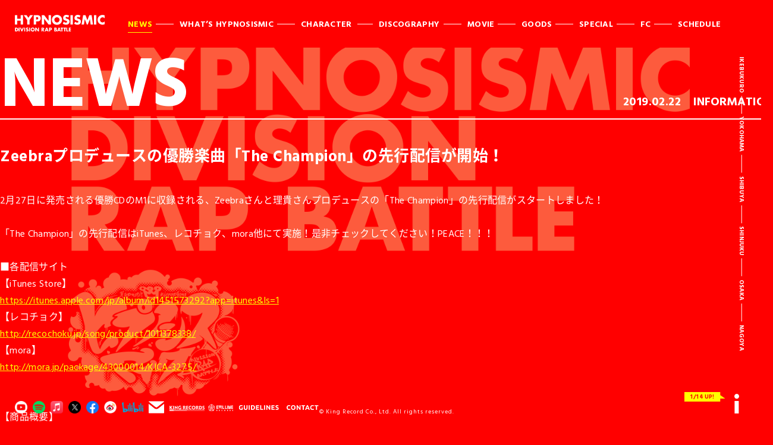

--- FILE ---
content_type: text/html; charset=UTF-8
request_url: https://hypnosismic.com/news/tc_skh/
body_size: 5815
content:

<!DOCTYPE html>
<html lang="ja">
  <head>
    <title>NEWS | 音楽原作キャラクターラッププロジェクト『ヒプノシスマイク』オフィシャルサイト</title>
    <!-- Page Setting-->
    <meta charset="utf-8">
    <meta http-equiv="X-UA-Compatible" content="IE=edge, chrome=1">
    <meta name="description" content="キングレコード EVIL LINE RECORDSが手掛ける音楽原作キャラクターラッププロジェクト“ヒプノシスマイク“公式サイト">
    <meta name="keywords" content="ヒプノシスマイク,hypnosismic,男性声優,ラップバトル,ラップ">
    <!-- OG-->
    <meta property="og:title" content="音楽原作キャラクターラッププロジェクト『ヒプノシスマイク』オフィシャルサイト">
    <meta property="og:type" content="website">
    <meta property="og:url" content="https://hypnosismic.com/">
    <meta property="og:description" content="キングレコード EVIL LINE RECORDSが手掛ける音楽原作キャラクターラッププロジェクト“ヒプノシスマイク“公式サイト">
    <meta property="og:image" content="https://hypnosismic.com/shared/img/common/og-image_v1.jpg">
    <meta property="og:site_name" content="音楽原作キャラクターラッププロジェクト『ヒプノシスマイク』オフィシャルサイト">
    <!-- TWITTER-->
    <meta name="twitter:card" content="summary_large_image">
    <meta name="twitter:creator" content="@hypnosismic">
    <meta name="twitter:title" content="音楽原作キャラクターラッププロジェクト『ヒプノシスマイク』オフィシャルサイト">
    <meta name="twitter:description" content="キングレコード EVIL LINE RECORDSが手掛ける音楽原作キャラクターラッププロジェクト“ヒプノシスマイク“公式サイト">
    <meta name="twitter:image:src" content="https://hypnosismic.com/shared/img/common/og-image_v1.jpg">
    <!-- ViewPort Setting-->
    <meta name="viewport" content="width=device-width,user-scalable=yes">
    <meta name="format-detection" content="telephone=yes">
    <!-- Add to homescreen for Chrome on Android-->
    <meta name="mobile-web-app-capable" content="yes">
    <link rel="shortcut icon" href="/shared/img/common/favicon.ico">
    <!-- CSS Setting-->
    <style>
      body{
        width: 50000px;
        height: 50000px;
        background-color: #ff0000;
      }
    </style>
    <link href="https://fonts.googleapis.com/css?family=Hind+Vadodara:400,700" rel="stylesheet" type="text/css">
    <link rel="stylesheet" href="/shared/css/base.css?v=8.2">
    <link rel="stylesheet" href="/shared/css/news.css?v=15.21">
    <!-- Google Tag Manager -->
    <script>(function(w,d,s,l,i){w[l]=w[l]||[];w[l].push({'gtm.start':new Date().getTime(),event:'gtm.js'});var f=d.getElementsByTagName(s)[0],j=d.createElement(s),dl=l!='dataLayer'?'&l='+l:'';j.async=true;j.src='https://www.googletagmanager.com/gtm.js?id='+i+dl;f.parentNode.insertBefore(j,f);})(window,document,'script','dataLayer','GTM-PC2PP669');</script>
    <!-- End Google Tag Manager -->
    <script async src="https://www.googletagmanager.com/gtag/js?id=G-1V98KJPMBR"></script>
    <script>
      window.dataLayer = window.dataLayer || [];
      function gtag(){dataLayer.push(arguments);}
      gtag('js', new Date());
      gtag('config', 'G-1V98KJPMBR');
      gtag('config', 'AW-806510542');
    </script>
  </head>
  <body id="news-page">
    <!-- Google Tag Manager (noscript) -->
    <noscript><iframe src="https://www.googletagmanager.com/ns.html?id=GTM-PC2PP669" height="0" width="0" style="display:none;visibility:hidden"></iframe></noscript>
    <!-- End Google Tag Manager (noscript) -->
    <div id="pagetop"></div>
    <div id="preloader">
      <div class="preloader__bar"></div>
    </div>
    <div id="blind"></div>


    <!-- \(==========  [ HEADER ]  ==========)/-->
    <header id="header" class="header">
      <div class="header__bg"></div>
      <div class="header__inner">
        <h1 class="header__title"><a href="/#top" data-color="red" class="insite__top">
            <svg xmlns="http://www.w3.org/2000/svg" xmlns:xlink="http://www.w3.org/1999/xlink" width="151" height="28" viewBox="0 0 151 28">
              <path fill-rule="evenodd" fill="#ffffff" d="M4,9.8h5.8v6.4h4V0.5h-4v6H4v-6H0v15.7h4V9.8z M20.7,16.2h4V8.7l5.7-8.1h-4.8l-2.9,4.3l-2.9-4.3H15l5.7,8.1V16.2z M37.8,0.5h-6.1v15.7h4V11H38c3.5,0,5.5-1.6,5.5-5.3C43.4,2.1,41.1,0.5,37.8,0.5z M36.4,7.7h-0.7V3.8h0.7c1.6,0,2.9,0,2.9,2C39.2,7.7,37.8,7.7,36.4,7.7z M49.3,6.6L49.3,6.6l7.4,9.6h4V0.5h-4v9.6h0l-7.4-9.6h-4v15.7h4V6.6z M79.3,8.1c0-4.7-4.1-8.1-8.5-8.1s-8.5,3.3-8.5,8.1c0,5.1,3.6,8.6,8.5,8.6C75.8,16.7,79.3,13.1,79.3,8.1z M66.4,8.1c0-2.2,2-4.1,4.4-4.1s4.4,2,4.4,4.1c0,2.7-2,4.7-4.4,4.7S66.4,10.8,66.4,8.1z M88.1,6.6l-1-0.3c-0.7-0.2-1.8-0.6-1.8-1.5c0-0.9,1-1.3,1.7-1.3c1,0,1.9,0.4,2.7,1l1.6-3.2c-1.4-0.8-3.3-1.3-4.8-1.3c-3.1,0-5.3,2.1-5.3,5.3c0,3,1.7,3.7,4.2,4.4c0.9,0.2,2.4,0.6,2.4,1.8c0,1.1-1,1.6-1.9,1.6c-1.4,0-2.6-0.7-3.6-1.6l-1.7,3.3c1.6,1.1,3.5,1.8,5.4,1.8c1.6,0,3.2-0.4,4.4-1.5c1.2-1.1,1.6-2.7,1.6-4.2C91.9,8.4,90.3,7.3,88.1,6.6z M93.5,16.2h4V0.5h-4V16.2z M107.2,6.6l-1-0.3c-0.7-0.2-1.8-0.6-1.8-1.5c0-0.9,1-1.3,1.7-1.3c1,0,1.9,0.4,2.7,1l1.6-3.2c-1.4-0.8-3.3-1.3-4.8-1.3c-3.1,0-5.3,2.1-5.3,5.3c0,3,1.7,3.7,4.2,4.4c0.9,0.2,2.4,0.6,2.4,1.8c0,1.1-1,1.6-1.9,1.6c-1.4,0-2.6-0.7-3.6-1.6l-1.7,3.3c1.6,1.1,3.5,1.8,5.4,1.8c1.6,0,3.2-0.4,4.4-1.5c1.2-1.1,1.6-2.7,1.6-4.2C111,8.4,109.4,7.3,107.2,6.6z M125.2,0.5l-3.3,8.4l-3.1-8.4h-4l-2.6,15.7h4l1.3-9h0l3.5,9h1.6l3.7-9h0l1.1,9h4l-2.3-15.7H125.2zM133,16.2h4V0.5h-4V16.2z M147.5,4.1c1.4,0,2.7,0.6,3.5,1.7V0.9c-1.2-0.5-2.4-0.8-3.7-0.8c-2.2,0-4.4,1-5.9,2.5c-1.5,1.5-2.3,3.6-2.3,5.7c0,2.3,0.8,4.4,2.5,5.9c1.6,1.5,3.6,2.3,5.8,2.3c1.2,0,2.2-0.3,3.5-0.7V11c-0.8,1-2.2,1.7-3.5,1.7c-2.5,0-4.2-1.8-4.2-4.3C143.4,6,145,4.1,147.5,4.1z M2.5,21.5H0.3v6.3h2.3c1.7,0,3.2-1.4,3.2-3.2C5.7,22.9,4.3,21.5,2.5,21.5zM2.2,26.4H1.9v-3.5h0.4c1,0,1.8,0.6,1.8,1.8C4,25.9,3.2,26.4,2.2,26.4z M6.3,27.8H8v-6.3H6.3V27.8z M11.8,25.3l-1.5-3.8H8.5l2.6,6.3h1.3l2.7-6.3h-1.8L11.8,25.3z M15.7,27.8h1.6v-6.3h-1.6V27.8z M21.4,23.9L21,23.8c-0.3-0.1-0.7-0.2-0.7-0.6c0-0.4,0.4-0.5,0.7-0.5c0.4,0,0.8,0.2,1.1,0.4l0.6-1.3c-0.6-0.3-1.3-0.5-1.9-0.5c-1.2,0-2.1,0.8-2.1,2.1c0,1.2,0.7,1.5,1.7,1.8c0.3,0.1,1,0.3,1,0.7c0,0.4-0.4,0.6-0.8,0.6c-0.6,0-1-0.3-1.4-0.7l-0.7,1.3c0.6,0.5,1.4,0.7,2.2,0.7c0.6,0,1.3-0.2,1.8-0.6c0.5-0.4,0.6-1.1,0.6-1.7C22.9,24.6,22.3,24.2,21.4,23.9z M24,27.8h1.6v-6.3H24V27.8z M30,21.3c-1.8,0-3.4,1.3-3.4,3.2c0,2,1.4,3.5,3.4,3.5s3.4-1.4,3.4-3.5C33.5,22.6,31.8,21.3,30,21.3z M30,26.4c-1,0-1.8-0.8-1.8-1.9c0-0.9,0.8-1.7,1.8-1.7c1,0,1.8,0.8,1.8,1.7C31.8,25.6,31,26.4,30,26.4z M38.9,25.3L38.9,25.3l-3-3.9h-1.6v6.3h1.6v-3.9h0l3,3.9h1.6v-6.3h-1.6V25.3zM49.3,23.4c0-1.3-0.9-1.9-2.2-1.9h-2.4v6.3h1.6v-2.4h0l1.5,2.4h2l-2-2.6C48.8,25,49.3,24.3,49.3,23.4z M46.5,24.3h-0.2v-1.6h0.2c0.5,0,1.1,0.1,1.1,0.8S47,24.3,46.5,24.3z M52.7,21.5l-2.4,6.3H52l0.4-1.1h2.2l0.4,1.1h1.7l-2.3-6.3H52.7z M52.9,25.4l0.7-2h0l0.7,2H52.9z M60.1,21.5h-2.5v6.3h1.6v-2.1h0.9c1.4,0,2.2-0.7,2.2-2.1C62.3,22.1,61.4,21.5,60.1,21.5z M59.5,24.4h-0.3v-1.6h0.3c0.6,0,1.2,0,1.2,0.8C60.6,24.4,60.1,24.4,59.5,24.4z M69.7,24.4L69.7,24.4c0.5-0.3,0.7-0.7,0.7-1.3c0-1.2-0.7-1.6-1.8-1.6h-2.3v6.3h2.5c1.1,0,2.3-0.4,2.3-1.8C70.9,25.2,70.6,24.5,69.7,24.4z M67.8,22.7h0.1c0.4,0,0.9,0,0.9,0.6c0,0.5-0.4,0.6-0.9,0.6h-0.2V22.7zM68,26.5h-0.2v-1.4H68c0.5,0,1.3-0.1,1.3,0.7C69.3,26.6,68.5,26.5,68,26.5z M73.5,21.5l-2.4,6.3h1.7l0.4-1.1h2.2l0.4,1.1h1.7l-2.3-6.3H73.5z M73.7,25.4l0.7-2h0l0.7,2H73.7z M77,22.9h1.3v4.9h1.6v-4.9h1.3v-1.4H77V22.9z M81.8,22.9h1.3v4.9h1.6v-4.9h1.3v-1.4h-4.3V22.9z M88.1,21.5h-1.6v6.3H90v-1.4h-1.9V21.5z M90.8,27.8h3.5v-1.4h-1.9v-1.1h1.8v-1.4h-1.8v-1.1h1.9v-1.4h-3.5V27.8z"></path>
            </svg></a>
        </h1>
        <p id="hamBtn" class="header__ham"><a href="#" class="menu-trigger"><span></span><span></span><span></span></a></p>
        <div id="headerNav" class="header__nav">
          <ul>
            <li class="is__current"><a href="/news/" data-color="red">NEWS</a></li>
            <li><a href="/about/" data-color="black">WHAT’S HYPNOSISMIC</a></li>
            <li><a href="/character/" data-color="black">CHARACTER</a></li>
            <li><a href="/music/" data-color="blue">DISCOGRAPHY</a></li>
            <li><a href="https://www.youtube.com/channel/UCLQwZQHMTRqeeUSzZt5ii6g" target="_blank" class="is__blank">MOVIE</a></li>
            <li class="is__mega">
              <p class="header__nav__parent">GOODS</p>
              <div class="header__nav__sub">
                <p><a href="https://store.plusmember.jp/hypster/" target="_blank" class="is__blank">FC GOODS</a></p>
                <p><a href="https://kingeshop.jp/hypnosismic/" target="_blank" class="is__blank">GOODS</a></p>
              </div>
            </li>
            <li><a href="/special/" data-color="black">SPECIAL</a></li>
            <li><a href="https://hypster-fc.com/" target="_blank" class="is__blank">FC</a></li>
            <li><a href="https://hypster-fc.com/12_calendar_nolib/" target="_blank" class="is__blank">SCHEDULE</a></li>
          </ul>
          <!-- \(==========  [ PICKUP（SP） ]  ==========)/-->
          <div id="pickupSp" class="pickup sp-only">
            <div class="pickup__inner">
              <ul>
                <li class="pickup__info">
                  <p class="pickup__date" id="infoupdateSP"></p><a href="/pickup_info/" data-color="blue" class="insite">
                    <svg xmlns="http://www.w3.org/2000/svg" xmlns:xlink="http://www.w3.org/1999/xlink" width="8" height="33" viewBox="0 0 8 33">
                      <g>
                        <path fill-rule="evenodd" fill="#ffffff" d="M4,8.3c2.2,0,4-1.9,4-4.1C8,1.9,6.2,0,4,0C1.8,0,0,1.9,0,4.1C0,6.4,1.8,8.3,4,8.3z"></path>
                        <rect x="0.4" y="12" width="7" height="21" fill="#ffffff"></rect>
                      </g>
                    </svg></a>
                </li>
              </ul>
            </div>
          </div>
        </div>
      </div>
    </header>

    <!-- \(==========  [ SOCIALS（PC） ]  ==========)/-->
    <div id="socials" class="socials">
      <div class="header__links">
        <div class="header__links__sns">
          <ul class="fadeover">
            <li><a href="https://www.youtube.com/channel/UCLQwZQHMTRqeeUSzZt5ii6g" target="_blank"><img src="/shared/img/common/ft_icon_youtube.png" alt="" width="21" height="21"></a></li>
            <li><a href="https://open.spotify.com/playlist/37i9dQZF1DX8f9ryYBYPg3?si=OUOfQd-AQqKjqpjOZF3l2w" target="_blank"><img src="/shared/img/common/ft_icon_spotify.png" alt="" width="21" height="21"></a></li>
            <li><a href="https://music.apple.com/jp/playlist/%E3%81%AF%E3%81%98%E3%82%81%E3%81%A6%E3%81%AE-%E3%83%92%E3%83%97%E3%83%8E%E3%82%B7%E3%82%B9%E3%83%9E%E3%82%A4%E3%82%AF/pl.a96143c14aa44ca89c0eaa3808cac73c" target="_blank"><img src="/shared/img/common/ft_icon_apple.png" alt="" width="21" height="21"></a></li>
            <li><a href="https://twitter.com/hypnosismic" target="_blank"><img src="/shared/img/common/ft_icon_x.png" alt="" width="21" height="21"></a></li>
            <li><a href="https://www.facebook.com/%E3%83%92%E3%83%97%E3%83%8E%E3%82%B7%E3%82%B9%E3%83%9E%E3%82%A4%E3%82%AF-Division-Rap-Battle--115123566557467/?ref=page_internal" target="_blank"><img src="/shared/img/common/ft_icon_facebook.png" alt="" width="21" height="21"></a></li>
            <li><a href="https://weibo.com/u/7298829429?topnav=1&amp;wvr=6&amp;topsug=1&amp;is_all=1" target="_blank"><img src="/shared/img/common/ft_icon_weibo.png" alt="" width="21" height="21"></a></li>
            <li><a href="https://space.bilibili.com/1652293036" target="_blank"><img src="/shared/img/common/ft_icon_bilibili.png" alt="" width="36" height="17"></a></li>
            <li><a href="https://www.hypnosismic.info/p/drb/mailmagazine/" target="_blank"><img src="/shared/img/common/hd_mail.png" alt="" width="26" height="21"></a></li>
          </ul>
        </div>
        <div class="header__links__staff">
          <ul class="fadeover">
            <li><a href="http://www.kingrecords.co.jp/" target="_blank"><img src="/shared/img/common/hd_logo_king_pc.png" alt="" width="62" height="21"></a></li>
            <li><a href="http://evilline.com/" target="_blank"><img src="/shared/img/common/hd_logo_elr_pc.png" alt="" width="48" height="21"></a></li>
            <li><a href="/guidelines/" data-color="black" class="insite"><img src="/shared/img/common/hd_guideline.png" alt="" width="80" height="21"></a></li>
            <li><a href="/contact/" data-color="black" class="insite"><img src="/shared/img/common/hd_contact.png" alt="" width="67" height="21"></a></li>
          </ul>
        </div>
      </div>
    </div>


    <!-- \(==========  [ CONTENT ]  ==========)/-->
    <article class="container">
      <!-- \(==========  [ HEAD LINE ]  ==========)/-->
      <section class="headline">
        <div class="headline__inner">
          <h2 class="headline__name">NEWS</h2>
          <div class="headline__specs">
            <p class="headline__specs__date">2019.02.22</p>
                        <p class="headline__specs__cat">INFORMATION</p>
          </div>
          <p class="headline__btnPrev"><a href="/news/" data-color="red" class="insite">
              <svg xmlns="http://www.w3.org/2000/svg" xmlns:xlink="http://www.w3.org/1999/xlink" width="19" height="39" viewBox="0 0 19 39">
                <polygon fill-rule="evenodd" fill="#ffffff" points="16,39 0,19.5 16,0 19,2.6 5.1,19.5 19,36.4"></polygon>
              </svg></a></p>
        </div>
      </section>

      <!-- \(==========  [ DETAILS ]  ==========)/-->
      <section class="details">
        <div class="details__inner">
          <h3 class="details__title">Zeebraプロデュースの優勝楽曲「The Champion」の先行配信が開始！</h3>
          <div class="details__text">
            <p>2月27日に発売される優勝CDのM1に収録される、Zeebraさんと理貴さんプロデュースの「The Champion」の先行配信がスタートしました！</p>
<p>&nbsp;</p>
<p>「The Champion」の先行配信はiTunes、レコチョク、mora他にて実施！是非チェックしてください！PEACE！！！</p>
<p>&nbsp;</p>
<p>■各配信サイト</p>
<p>【iTunes Store】</p>
<p><a href="https://itunes.apple.com/jp/album/id1451573292?app=itunes&amp;ls=1">https://itunes.apple.com/jp/album/id1451573292?app=itunes&amp;ls=1</a></p>
<p>【レコチョク】</p>
<p><a href="http://recochoku.jp/song/product/1011378338/">http://recochoku.jp/song/product/1011378338/</a></p>
<p>【mora】</p>
<p><a href="http://mora.jp/package/43000014/KICA-3275/">http://mora.jp/package/43000014/KICA-3275/</a></p>
<p>&nbsp;</p>
<p>&nbsp;</p>
<p>【商品概要】</p>
<p>タイトル：「The Champion/T.D.D LEGEND」</p>
<p>アーティスト：麻天狼/The Dirty Dawg</p>
<p>発売日：2019.2.27（水）</p>
<p>品番：KICA-3275</p>
<p>定価：\1,852+税</p>
<p>収録内容：</p>
<p>M-1　The Champion／麻天狼（CV.速水 奨・木島隆一・伊東健人）</p>
<p>作詞：Zeebra　作曲・編曲：理貴　Zeebra</p>
<p>Producer：Zeebra</p>
<p>Co-Producer：理貴</p>
<p>M-2　T.D.D LEGEND／The Dirty Dawg（CV.木村 昴・浅沼晋太郎・白井悠介・速水 奨）</p>
<p>作詞：Kohei by SIMONSAYZ　作曲：Kohei by SIMONSAYZ　R・O・N　編曲：R・O・N</p>
<p>All Instruments：R・O・N</p>
<p>Sampling Voice：Kohei by SIMONSAYZ</p>
<p>M-3　Drama Track『Me Against The World』</p>
<p>M-4　Drama Track『証言』</p>
          </div>

          <div class="details__nav">
            <p class="details__nav__prev"><a href="https://hypnosismic.com/news/headphone/" data-color="red" class="insite"> 
                <svg xmlns="http://www.w3.org/2000/svg" xmlns:xlink="http://www.w3.org/1999/xlink" width="16" height="31" viewBox="0 0 16 31">
                  <polygon fill-rule="evenodd" fill="#ffffff" points="13,31 0,15.5 13,0 16,2.5 5.1,15.5 16,28.5"></polygon>
                </svg></a></p>
            <p class="details__nav__top"><a href="/news/" data-color="red" class="insite">NEWS TOP</a></p>
            <p class="details__nav__next"><a href="https://hypnosismic.com/news/comics/" data-color="red" class="insite"> 
                <svg xmlns="http://www.w3.org/2000/svg" xmlns:xlink="http://www.w3.org/1999/xlink" width="16" height="31" viewBox="0 0 16 31">
                  <polygon fill-rule="evenodd" fill="#ffffff" points="3,31 0,28.5 10.9,15.5 0,2.5 3,0 16,15.5"></polygon>
                </svg></a></p>
          </div>

        </div>
      </section>

    </article>


    <!-- \(==========  [ SIDE ]  ==========)/-->
    <div id="side" class="side">
      <div class="side__inner">
        <ul class="side__division">
          <li>IKEBUKURO</li>
          <li>YOKOHAMA</li>
          <li>SHIBUYA</li>
          <li>SHINJUKU</li>
          <li>OSAKA</li>
          <li>NAGOYA</li>
        </ul>
      </div>
    </div>
    <!-- \(==========  [ PICKUP（PC） ]  ==========)/-->
    <div id="pickup" class="pickup pc-only">
      <div class="pickup__inner">
        <ul>
          <li class="pickup__info">
            <p class="pickup__date" id="infoupdatePC"></p><a href="/pickup_info/" data-color="blue" class="insite">
              <svg xmlns="http://www.w3.org/2000/svg" xmlns:xlink="http://www.w3.org/1999/xlink" width="8" height="33" viewBox="0 0 8 33">
                <g>
                  <path fill-rule="evenodd" fill="#ffffff" d="M4,8.3c2.2,0,4-1.9,4-4.1C8,1.9,6.2,0,4,0C1.8,0,0,1.9,0,4.1C0,6.4,1.8,8.3,4,8.3z"></path>
                  <rect x="0.4" y="12" width="7" height="21" fill="#ffffff"></rect>
                </g>
              </svg></a>
          </li>
        </ul>
      </div>
    </div>
    <!-- \(==========  [ FOOTER ]  ==========)/-->
    <footer id="footer" class="footer">
      <div class="footer__inner">
        <div class="footer__sp">
          <div class="footer__sp__sns">
            <ul>
              <li><a href="https://www.youtube.com/channel/UCLQwZQHMTRqeeUSzZt5ii6g" target="_blank"><img src="/shared/img/common/ft_icon_youtube.png" alt="" width="21" height="21"></a></li>
              <li><a href="https://open.spotify.com/playlist/37i9dQZF1DX8f9ryYBYPg3?si=OUOfQd-AQqKjqpjOZF3l2w" target="_blank"><img src="/shared/img/common/ft_icon_spotify.png" alt="" width="21" height="21"></a></li>
              <li><a href="https://music.apple.com/jp/playlist/%E3%81%AF%E3%81%98%E3%82%81%E3%81%A6%E3%81%AE-%E3%83%92%E3%83%97%E3%83%8E%E3%82%B7%E3%82%B9%E3%83%9E%E3%82%A4%E3%82%AF/pl.a96143c14aa44ca89c0eaa3808cac73c" target="_blank"><img src="/shared/img/common/ft_icon_apple.png" alt="" width="21" height="21"></a></li>
              <li><a href="https://twitter.com/hypnosismic" target="_blank"><img src="/shared/img/common/ft_icon_x.png" alt="" width="21" height="21"></a></li>
              <li><a href="https://www.facebook.com/%E3%83%92%E3%83%97%E3%83%8E%E3%82%B7%E3%82%B9%E3%83%9E%E3%82%A4%E3%82%AF-Division-Rap-Battle--115123566557467/?ref=page_internal" target="_blank"><img src="/shared/img/common/ft_icon_facebook.png" alt="" width="21" height="21"></a></li>
              <li><a href="https://weibo.com/u/7298829429?topnav=1&amp;wvr=6&amp;topsug=1&amp;is_all=1" target="_blank"><img src="/shared/img/common/ft_icon_weibo.png" alt="" width="21" height="21"></a></li>
              <li class="sns--bilibili"><a href="https://space.bilibili.com/1652293036" target="_blank"><img src="/shared/img/common/ft_icon_bilibili.png" alt="" width="36" height="17"></a></li>
            </ul>
            <p class="footer__sp__copyright">&copy; King Record Co., Ltd. <br class="sp-only">All rights reserved.</p>
          </div>
          <div class="footer__sp__staff">
            <ul>
              <li><a href="https://www.hypnosismic.info/p/drb/mailmagazine/" target="_blank"><img src="/shared/img/common/hd_mail.png" alt="" height="54"></a></li>
              <li><a href="https://www.kingrecords.co.jp/cs/default.aspx" target="_blank"><img src="/shared/img/common/hd_logo_king_sp.png" alt="" width="144"></a></li>
              <li><a href="http://evilline.com/" target="_blank"><img src="/shared/img/common/hd_logo_elr_sp.png" alt="" width="102"></a></li>
              <li><a href="/guidelines/" data-color="black" class="insite"><img src="/shared/img/common/hd_guideline_sp.png" alt="" width="112"></a></li>
              <li><a href="/contact/" data-color="black" class="insite"><img src="/shared/img/common/hd_contact_sp.png" alt="" width="95"></a></li>
            </ul>
          </div>
        </div>
        <p class="footer__copyright">&copy; King Record Co., Ltd. <br class="sp-only">All rights reserved.</p>
      </div>
    </footer>
    <!-- \(==========  [ MODAL ]  ==========)/-->
    <div id="modal">
    </div>
    <script src="//ajax.googleapis.com/ajax/libs/jquery/3.2.1/jquery.min.js"></script>
    <script>window.jQuery || document.write('<script src="/shared/js/plugins/jquery-3.2.1.min.js"><¥/script>')</script>
    <script src="/shared/js/libs-min.js?v=0.03"></script>
    <script src="/shared/js/functions-min.js?v=11.0"></script>
    <script src="/shared/js/secondary-min.js?v=10.1"></script>
    <!-- <script src="/shared/js/secondary.js?v=2.1"></script> -->
  </body>
</html>


--- FILE ---
content_type: text/html; charset=UTF-8
request_url: https://hypnosismic.com/pickup_update/
body_size: -94
content:

<!DOCTYPE html>
<html lang="ja">
  <head>
    <meta charset="utf-8">
    <title>UPDATE</title>
  </head>
  <body>

    <!-- \(==========  [ INFORMATIONのアップデート日付 ]  ==========)/-->
    <div id="info">
<span>1/14 UP!</span>    </div>


    <!-- \(==========  [ MUSICのアップデート日付 ]  ==========)/-->
    <div id="music">
<p><span>4/13 UP!</span></p>    </div>


    <!-- \(==========  [ MOVIEのアップデート日付 ]  ==========)/-->
    <div id="movie">
<p><span>4/27 UP!</span></p>    </div>

  </body>
</html>


--- FILE ---
content_type: text/css
request_url: https://hypnosismic.com/shared/css/news.css?v=15.21
body_size: 3177
content:
@charset "UTF-8";
@font-face {
  font-family: 'NotoSans-regular';
  font-style: normal;
  font-weight: 400;
  src: url("../fonts/NotoSansCJKjp/NotoSansCJKjp-Regular.eot");
  src: url("../fonts/NotoSansCJKjp/NotoSansCJKjp-Regular.eot?#iefix") format("embedded-opentype"), url("../fonts/NotoSansCJKjp/NotoSansCJKjp-Regular.woff") format("woff"), url("../fonts/NotoSansCJKjp/NotoSansCJKjp-Regular.ttf") format("truetype");
}

@font-face {
  font-family: 'NotoSans-bold';
  font-style: normal;
  font-weight: 700;
  src: url("../fonts/NotoSansCJKjp/NotoSansCJKjp-Bold.eot");
  src: url("../fonts/NotoSansCJKjp/NotoSansCJKjp-Bold.eot?#iefix") format("embedded-opentype"), url("../fonts/NotoSansCJKjp/NotoSansCJKjp-Bold.woff") format("woff"), url("../fonts/NotoSansCJKjp/NotoSansCJKjp-Bold.ttf") format("truetype");
}

.clearfix {
  zoom: 1;
}

.clearfix:after {
  content: "";
  clear: both;
  display: block;
}

/* ============================================================================================
  TOP

  @date 2017-07-12
  @include _top

  memo:

  @mixin =========================================================================================== */
#news-page {
  background: #ff0000 url("../img/common/bg_red.png") no-repeat center center fixed;
  background-size: auto 100%;
}

#blind {
  background-color: #ff0000;
}

.header__bg {
  background-color: #ff0000;
}

.container {
  padding: 97px 0;
}

.headline {
  width: 100%;
  position: relative;
  z-index: 0;
}

.headline__inner {
  width: 1300px;
  margin: 0 auto 40px auto;
  height: 104px;
  position: relative;
  border-bottom: #ffffff solid 2px;
}

.headline__name {
  font-size: 118px;
  line-height: 1.0em;
  color: #ffffff;
  font-family: 'Hind Vadodara', "NotoSans-bold", sans-serif;
  font-weight: 700;
  letter-spacing: -.02em;
  position: absolute;
  left: 0px;
  top: -22px;
  z-index: 0;
}

.headline__categories {
  position: absolute;
  right: 0px;
  bottom: 10px;
  z-index: 0;
  letter-spacing: 0;
  font-size: 0;
}

.headline__categories a {
  color: #ffffff;
  font-size: 20px;
  display: block;
  line-height: 1.0em;
  font-family: 'Hind Vadodara', "NotoSans-bold", sans-serif;
  font-weight: 700;
  -webkit-font-smoothing: antialiased;
  position: relative;
  padding-bottom: 10px;
}

.headline__categories a:before {
  content: '';
  display: block;
  width: 100%;
  height: 1px;
  background-color: #ffffff;
  position: absolute;
  left: 0px;
  bottom: 0px;
  z-index: 0;
  width: 0;
  transition: all .3s ease;
}

.headline__categories a:hover:before {
  width: 100%;
  transition: all .3s ease;
}

.headline__categories li {
  letter-spacing: .02em;
  display: inline-block;
  line-height: 1.0em;
  vertical-align: top;
  position: relative;
  padding-right: 26px;
  margin-right: 6px;
}

.headline__categories li:after {
  content: '／';
  display: block;
  position: absolute;
  right: 0px;
  top: 0px;
  z-index: 0;
  height: 100%;
  width: 20px;
  font-size: 20px;
  color: #FFFFFF;
  line-height: 1.0em;
}

.headline__categories li:last-child {
  margin-right: 0;
  padding-right: 0;
}

.headline__categories li:last-child:after {
  display: none;
}

.headline__categories li.is__current a {
  color: #ffff00;
  font-size: 20px;
}

.headline__categories li.is__current a:before {
  background-color: #ffff00;
  width: 100%;
}

.headline__specs {
  position: absolute;
  right: 0px;
  bottom: 10px;
  z-index: 0;
  letter-spacing: 0;
  font-size: 0;
}

.headline__specs__date {
  letter-spacing: normal;
  font-size: 20px;
  display: inline-block;
  color: #ffffff;
  font-family: 'Hind Vadodara', "NotoSans-bold", sans-serif;
  font-weight: 700;
  -webkit-font-smoothing: antialiased;
  letter-spacing: .02em;
  margin-right: 21px;
}

.headline__specs__cat {
  letter-spacing: normal;
  font-size: 20px;
  display: inline-block;
  color: #ffffff;
  line-height: 1.0em;
  font-family: 'Hind Vadodara', "NotoSans-bold", sans-serif;
  font-weight: 700;
  -webkit-font-smoothing: antialiased;
}

.headline__specs__cat a {
  color: #ffffff;
  display: block;
  line-height: 1.0em;
  font-family: 'Hind Vadodara', "NotoSans-bold", sans-serif;
  font-weight: 700;
  -webkit-font-smoothing: antialiased;
  position: relative;
  padding-bottom: 10px;
}

.headline__specs__cat a:before {
  content: '';
  display: block;
  width: 100%;
  height: 1px;
  background-color: #ffffff;
  position: absolute;
  left: 0px;
  bottom: 0px;
  z-index: 0;
  width: 0;
  transition: all .3s ease;
}

.headline__specs__cat a:hover:before {
  width: 100%;
  transition: all .3s ease;
}

.headline__btnPrev {
  position: absolute;
  left: -45px;
  top: 17px;
  z-index: 2;
}

.headline__btnPrev svg {
  vertical-align: top;
  transition: all .3s ease;
}

.headline__btnPrev a {
  padding: 0 20px 0 0;
  display: block;
}

.headline__btnPrev a:hover svg {
  transform: translateX(-5px);
  transition: all .3s ease;
}

.lists {
  width: 100%;
  position: relative;
  z-index: 0;
  padding-bottom: 0;
}

.lists__inner {
  width: 1300px;
  margin: 0 auto;
  color: #FFFFFF;
  padding-bottom: 80px;
}

.lists__list {
  margin-bottom: 60px;
}

.lists__list li {
  display: block;
  zoom: 1;
  margin-bottom: 22px;
}

.lists__list li:after {
  content: "";
  clear: both;
  display: block;
}

.lists__list li:last-child {
  margin-bottom: 0;
}

.lists__list a {
  display: block;
  color: #ffffff;
  transition: all .3s ease;
}

.lists__list a:hover {
  transition: all .3s ease;
  color: #ffff00;
}

.lists__list a:hover .lists__list__date:after {
  transition: all .3s ease;
  background-color: #ffff00;
}

.lists__list__date {
  width: 145px;
  float: left;
  margin-right: 15px;
  display: block;
  position: relative;
  font-size: 14px;
  letter-spacing: .02em;
}

.lists__list__date:after {
  content: '';
  display: block;
  width: 68px;
  height: 1px;
  background-color: #ffffff;
  position: absolute;
  right: 0;
  top: 50%;
}

.lists__list__text {
  width: 1130px;
  float: left;
  display: block;
  font-size: 16px;
}

.lists__nav {
  text-align: center;
  letter-spacing: 0;
  font-size: 0;
}

.lists__nav__prev,
.lists__nav__next {
  display: inline-block;
  letter-spacing: normal;
  font-size: medium;
  vertical-align: top;
  width: 50px;
  text-align: center;
}

.lists__nav__prev a,
.lists__nav__next a {
  display: block;
}

.lists__nav__prev a:hover polygon,
.lists__nav__next a:hover polygon {
  transition: all .3s ease;
  fill: #FFFF00;
}

.lists__nav__prev svg,
.lists__nav__next svg {
  vertical-align: top;
}

.lists__nav__prev polygon,
.lists__nav__next polygon {
  transition: all .3s ease;
}

.lists__nav__num {
  display: inline-block;
  letter-spacing: normal;
  font-size: medium;
}

.lists__nav__num ul {
  display: table;
  height: 34px;
}

.lists__nav__num li {
  display: table-cell;
  vertical-align: middle;
  font-size: 20px;
  font-family: 'Hind Vadodara', "NotoSans-bold", sans-serif;
  font-weight: 700;
  padding: 0 12px;
}

.lists__nav__num a {
  display: block;
  padding: 0 12px;
  position: relative;
  height: 100%;
  transition: all .3s ease;
}

.lists__nav__num a:after {
  content: '';
  display: block;
  width: 100%;
  height: 1px;
  background-color: #FFFFFF;
  position: absolute;
  left: 0px;
  bottom: 0px;
  z-index: 0;
  width: 0;
  transition: all .3s ease;
}

.lists__nav__num a:hover:after {
  width: 100%;
  transition: all .3s ease;
}

.lists__nav__num .is__current a {
  color: #ffff00;
  pointer-events: none;
}

.lists__nav__num .is__current a:after {
  background-color: #ffff00;
  width: 100%;
}

.banners {
  width: 100%;
  position: relative;
  z-index: 0;
}

.banners__inner {
  width: 1300px;
  margin: 0 auto;
  color: #FFFFFF;
  padding-bottom: 120px;
}

.banners__lists {
  width: 800px;
  margin: 0 auto;
}

.banners__lists img {
  width: 100%;
  height: auto;
}

.banners__lists a {
  display: block;
}

.banners__lists li {
  margin-bottom: 30px;
  display: block;
  background-color: #000000;
}

.banners__lists li.is__soon {
  pointer-events: none;
}

.banners__lists li.is__soon img {
  opacity: 0.6;
  filter: alpha(opacity=60);
  -ms-filter: "alpha(opacity=60)";
  -moz-opacity: 0.6;
  -khtml-opacity: 0.6;
}

.banners__lists li.is__soon a {
  position: relative;
}

.banners__lists li.is__soon a:after {
  content: 'COMING SOON!!';
  display: block;
  color: #ffffff;
  font-family: 'Hind Vadodara', "NotoSans-bold", sans-serif;
  font-weight: 700;
  position: absolute;
  left: 50%;
  top: 50%;
  transform: translate(-50%, -50%);
  z-index: 1;
  font-size: 32px;
}

.details {
  width: 100%;
  position: relative;
  z-index: 0;
}

.details__inner {
  width: 1300px;
  margin: 0 auto;
  color: #FFFFFF;
  padding-bottom: 150px;
}

.details__title {
  font-size: 26px;
  font-family: 'Hind Vadodara', "NotoSans-bold", sans-serif;
  font-weight: 700;
  letter-spacing: .02em;
  line-height: 1.6em;
  margin-bottom: 40px;
}

.details__text {
  font-size: 16px;
  letter-spacing: .02em;
  line-height: 1.8em;
  margin-bottom: 80px;
  word-wrap: break-word;
}

.details__text p {
  word-wrap: break-word;
}

.details__text strong {
  font-size: 20px;
  font-weight: bold;
}

.details__text a {
  color: #ffff00;
  text-decoration: underline;
  transition: all .3s ease;
}

.details__text a:hover {
  transition: all .3s ease;
  text-decoration: none;
  opacity: 0.6;
  -ms-filter: "progid:DXImageTransform.Microsoft.Alpha(Opacity=60)";
}

.details__nav {
  text-align: center;
}

.details__nav__prev,
.details__nav__next {
  display: inline-block;
  letter-spacing: normal;
  font-size: medium;
  vertical-align: top;
  width: 50px;
  text-align: center;
}

.details__nav__prev a,
.details__nav__next a {
  display: block;
}

.details__nav__prev a:hover polygon,
.details__nav__next a:hover polygon {
  transition: all .3s ease;
  fill: #FFFF00;
}

.details__nav__prev svg,
.details__nav__next svg {
  vertical-align: top;
}

.details__nav__prev polygon,
.details__nav__next polygon {
  transition: all .3s ease;
}

.details__nav__top {
  display: inline-block;
  letter-spacing: normal;
  font-size: medium;
  height: 33px;
  margin: 0 30px;
}

.details__nav__top a {
  display: table;
  font-size: 20px;
  font-family: 'Hind Vadodara', "NotoSans-bold", sans-serif;
  font-weight: 700;
  letter-spacing: .02em;
  position: relative;
  height: 100%;
  transition: all .3s ease;
}

.details__nav__top a:after {
  content: '';
  display: block;
  width: 100%;
  height: 1px;
  background-color: #FFFFFF;
  position: absolute;
  left: 0px;
  bottom: 0px;
  z-index: 0;
  width: 0;
  transition: all .3s ease;
}

.details__nav__top a:hover:after {
  width: 100%;
  transition: all .3s ease;
}

@media screen and (max-width: 768px) {
  /* ============================================================================================
  SP TOP

  @date 2017-07-12
  @include sp/_top

  memo:
  padding: 70px
  padding: 18.66667vw
  @mixin =========================================================================================== */
  #news-page {
    background: none;
  }
  #news-page:before {
    content: '';
    display: block;
    position: fixed;
    left: 0px;
    top: 0px;
    z-index: -1;
    padding-bottom: -54px;
    padding-bottom: -14.4vw 0;
    width: 100%;
    height: 100%;
    background: #ff0000 url("../img/common/bg_red_sp.png") no-repeat center center;
    background-size: 100% auto;
  }
  #blind {
    background-color: #ff0000;
  }
  .container {
    padding: 50px 0;
    padding: 13.33333vw 0;
  }
  .headline {
    width: 100%;
    position: relative;
    z-index: 0;
    margin-bottom: 15px;
    margin-bottom: 4vw;
  }
  .headline__inner {
    width: 86.66%;
    margin: 0 auto;
    height: auto;
    position: relative;
    border-bottom: #ffffff solid 2px;
    border-bottom: #ffffff solid 0.53333vw;
  }
  .headline__name {
    font-size: 54px;
    font-size: 14.13333vw;
    margin-top: -10px;
    margin-top: -2.66667vw;
    padding-bottom: 5px;
    padding-bottom: 1.33333vw;
    line-height: 1.0em;
    color: #ffffff;
    font-family: 'Hind Vadodara', "NotoSans-bold", sans-serif;
    font-weight: 700;
    letter-spacing: -.02em;
    position: relative;
    left: auto;
    top: auto;
  }
  .headline__categories {
    position: relative;
    right: auto;
    bottom: auto;
    letter-spacing: 0;
    font-size: 0;
    line-height: 1.0em;
    border-top: #ffffff solid 2px;
    border-top: #ffffff solid 0.53333vw;
  }
  .headline__categories a {
    color: #ffffff;
    font-size: 10px;
    font-size: 2.66667vw;
    display: block;
    line-height: 1.0em;
    font-family: 'Hind Vadodara', "NotoSans-bold", sans-serif;
    font-weight: 700;
    -webkit-font-smoothing: antialiased;
    position: relative;
    padding: 10px 0;
    padding: 2.66667vw 0;
  }
  .headline__categories a:before {
    display: none;
  }
  .headline__categories a:hover:before {
    display: none;
  }
  .headline__categories li {
    letter-spacing: .02em;
    display: inline-block;
    line-height: 1.0em;
    vertical-align: top;
    position: relative;
    padding-right: 15px;
    padding-right: 4vw;
    margin-right: 5px;
    margin-right: 1.33333vw;
  }
  .headline__categories li:after {
    content: '／';
    display: block;
    position: absolute;
    right: 0;
    top: 50%;
    margin-top: -4px;
    margin-top: -1.06667vw;
    height: 100%;
    width: 10px;
    width: 2.66667vw;
    font-size: 10px;
    font-size: 2.66667vw;
    color: #FFFFFF;
    line-height: 1.0em;
  }
  .headline__categories li:last-child {
    margin-right: 0;
    padding-right: 0;
  }
  .headline__categories li:last-child:after {
    display: none;
  }
  .headline__categories li.is__current a {
    color: #ffff00;
    font-size: 10px;
    font-size: 2.66667vw;
  }
  .headline__categories li.is__current a:before {
    display: none;
  }
  .headline__specs {
    position: relative;
    right: auto;
    bottom: auto;
    letter-spacing: 0;
    font-size: 0;
    line-height: 1.0em;
    border-top: #ffffff solid 2px;
    border-top: #ffffff solid 0.53333vw;
    padding: 10px 0;
    padding: 2.66667vw 0;
  }
  .headline__specs__date {
    letter-spacing: normal;
    font-size: 10px;
    font-size: 2.66667vw;
    display: inline-block;
    color: #ffffff;
    font-family: 'Hind Vadodara', "NotoSans-bold", sans-serif;
    font-weight: 700;
    -webkit-font-smoothing: antialiased;
    letter-spacing: .02em;
    line-height: 1.0em;
    margin-right: 10px;
    margin-right: 2.66667vw;
  }
  .headline__specs__cat {
    letter-spacing: normal;
    font-size: 10px;
    font-size: 2.66667vw;
    display: inline-block;
    line-height: 1.0em;
  }
  .headline__specs__cat a {
    color: #ffffff;
    display: block;
    line-height: 1.0em;
    font-family: 'Hind Vadodara', "NotoSans-bold", sans-serif;
    font-weight: 700;
    -webkit-font-smoothing: antialiased;
    position: relative;
    padding-bottom: 0;
  }
  .headline__specs__cat a:before {
    display: none;
  }
  .headline__specs__cat a:hover:before {
    display: none;
  }
  .headline__btnPrev {
    position: absolute;
    z-index: 2;
    left: -25px;
    left: -6.66667vw;
    top: 7px;
    top: 1.86667vw;
    width: 25px;
    width: 6.66667vw;
    text-align: center;
  }
  .headline__btnPrev svg {
    vertical-align: top;
    transition: none;
    height: 20px;
    height: 5.33333vw;
    width: auto;
  }
  .headline__btnPrev a {
    padding: 10px 0;
    padding: 2.66667vw 0;
    display: block;
    line-height: 1.0em;
  }
  .headline__btnPrev a:hover svg {
    transform: translateX(0);
    transition: none;
  }
  .lists {
    width: 100%;
    position: relative;
    z-index: 0;
    padding-bottom: 0;
  }
  .lists__inner {
    width: 86.66%;
    margin: 0 auto;
    color: #FFFFFF;
    padding-bottom: 45px;
    padding-bottom: 12vw;
  }
  .lists__list {
    margin-bottom: 45px;
    margin-bottom: 12vw;
  }
  .lists__list li {
    display: block;
    zoom: 1;
    margin-bottom: 30px;
    margin-bottom: 8vw;
  }
  .lists__list li:after {
    content: "";
    clear: both;
    display: block;
  }
  .lists__list li:last-child {
    margin-bottom: 0;
  }
  .lists__list a {
    display: block;
    color: #ffffff;
    transition: all .3s ease;
  }
  .lists__list a:hover {
    transition: all .3s ease;
    color: #ffff00;
  }
  .lists__list a:hover .lists__list__date:after {
    transition: all .3s ease;
    background-color: #ffff00;
  }
  .lists__list__date {
    width: 36%;
    float: left;
    margin-right: 0;
    display: block;
    position: relative;
    font-size: 11px;
    font-size: 2.93333vw;
    letter-spacing: .02em;
    line-height: 1.6em;
  }
  .lists__list__date:after {
    content: '';
    display: block;
    width: 46%;
    height: 1px;
    height: 0.26667vw;
    background-color: #ffffff;
    position: absolute;
    right: 0;
    top: 50%;
  }
  .lists__list__text {
    width: 62%;
    float: right;
    display: block;
    font-size: 11px;
    font-size: 2.93333vw;
    line-height: 1.6em;
  }
  .lists__nav {
    text-align: center;
    letter-spacing: 0;
    font-size: 0;
  }
  .lists__nav__prev,
  .lists__nav__next {
    display: inline-block;
    letter-spacing: normal;
    font-size: medium;
    vertical-align: top;
    width: 25px;
    width: 6.66667vw;
    height: 25px;
    height: 6.66667vw;
    text-align: center;
  }
  .lists__nav__prev a,
  .lists__nav__next a {
    display: block;
    width: 100%;
    height: 100%;
  }
  .lists__nav__prev a:hover polygon,
  .lists__nav__next a:hover polygon {
    transition: none;
    fill: #ffffff;
  }
  .lists__nav__prev svg,
  .lists__nav__next svg {
    vertical-align: top;
    height: 100%;
    width: auto;
  }
  .lists__nav__prev polygon,
  .lists__nav__next polygon {
    transition: none;
  }
  .lists__nav__num {
    display: inline-block;
    letter-spacing: normal;
    font-size: medium;
    margin: 0 15px;
    margin: 0 4vw;
  }
  .lists__nav__num ul {
    display: table;
    height: 25px;
    height: 6.66667vw;
  }
  .lists__nav__num li {
    display: table-cell;
    vertical-align: middle;
    font-size: 16.5px;
    font-size: 4.4vw;
    font-family: 'Hind Vadodara', "NotoSans-bold", sans-serif;
    font-weight: 700;
    padding: 0 6px;
    padding: 0 1.6vw;
  }
  .lists__nav__num a {
    display: block;
    padding: 0 12px;
    padding: 0 3.2vw;
    position: relative;
    height: 100%;
    transition: none;
  }
  .lists__nav__num a:after {
    display: none;
  }
  .lists__nav__num a:hover:after {
    display: none;
  }
  .lists__nav__num .is__current a {
    color: #ffff00;
    pointer-events: none;
  }
  .lists__nav__num .is__current a:after {
    display: none;
  }
  .banners {
    width: 100%;
    position: relative;
    z-index: 0;
  }
  .banners__inner {
    width: 86.66%;
    margin: 0 auto;
    color: #FFFFFF;
    padding-bottom: 0;
  }
  .banners__lists {
    width: 100%;
    margin: 0 auto;
  }
  .banners__lists img {
    width: 100%;
    height: auto;
  }
  .banners__lists a {
    display: block;
  }
  .banners__lists li {
    margin-bottom: 15px;
    margin-bottom: 4vw;
    display: block;
    background-color: #000000;
  }
  .banners__lists li.is__soon {
    pointer-events: none;
  }
  .banners__lists li.is__soon img {
    opacity: 0.6;
    filter: alpha(opacity=60);
    -ms-filter: "alpha(opacity=60)";
    -moz-opacity: 0.6;
    -khtml-opacity: 0.6;
  }
  .banners__lists li.is__soon a {
    position: relative;
  }
  .banners__lists li.is__soon a:after {
    content: 'COMING SOON!!';
    display: block;
    color: #ffffff;
    font-family: 'Hind Vadodara', "NotoSans-bold", sans-serif;
    font-weight: 700;
    position: absolute;
    left: 50%;
    top: 50%;
    transform: translate(-50%, -50%);
    z-index: 1;
    font-size: 16px;
    font-size: 4.26667vw;
  }
  .details {
    width: 100%;
    position: relative;
    z-index: 0;
  }
  .details__inner {
    width: 86.66%;
    margin: 0 auto;
    color: #FFFFFF;
    padding-bottom: 0;
  }
  .details__title {
    font-size: 24px;
    font-size: 3.73333vw;
    font-family: 'Hind Vadodara', "NotoSans-bold", sans-serif;
    font-weight: 700;
    letter-spacing: .02em;
    line-height: 1.6em;
    margin-bottom: 20px;
    margin-bottom: 5.33333vw;
  }
  .details__text {
    font-size: 12px;
    font-size: 3.2vw;
    letter-spacing: .02em;
    line-height: 1.8em;
    margin-bottom: 40px;
    margin-bottom: 10.66667vw;
  }
  .details__text a {
    color: #ffff00;
    text-decoration: underline;
    transition: none;
  }
  .details__text a:hover {
    transition: none;
    text-decoration: underline;
    opacity: 1.0;
    -ms-filter: "progid:DXImageTransform.Microsoft.Alpha(Opacity=100)";
  }
  .details__text img {
    width: 100%;
    height: auto;
  }
  .details__nav {
    text-align: center;
  }
  .details__nav__prev,
  .details__nav__next {
    display: inline-block;
    letter-spacing: normal;
    font-size: medium;
    vertical-align: top;
    width: 25px;
    width: 6.66667vw;
    height: 25px;
    height: 6.66667vw;
    text-align: center;
  }
  .details__nav__prev a,
  .details__nav__next a {
    display: block;
    width: 100%;
    height: 100%;
  }
  .details__nav__prev a:hover polygon,
  .details__nav__next a:hover polygon {
    transition: none;
    fill: #ffffff;
  }
  .details__nav__prev svg,
  .details__nav__next svg {
    vertical-align: top;
    height: 100%;
    width: auto;
  }
  .details__nav__prev polygon,
  .details__nav__next polygon {
    transition: none;
  }
  .details__nav__top {
    display: inline-block;
    letter-spacing: normal;
    font-size: medium;
    height: 25px;
    height: 6.66667vw;
    margin: 0 15px;
    margin: 0 4vw;
  }
  .details__nav__top a {
    display: table;
    font-size: 16.5px;
    font-size: 4.4vw;
    font-family: 'Hind Vadodara', "NotoSans-bold", sans-serif;
    font-weight: 700;
    letter-spacing: .02em;
    position: relative;
    height: 100%;
    transition: none;
  }
  .details__nav__top a:after {
    display: none;
  }
  .details__nav__top a:hover:after {
    display: none;
  }
}


--- FILE ---
content_type: application/javascript; charset=UTF-8
request_url: https://hypnosismic.com/shared/js/functions-min.js?v=11.0
body_size: 3450
content:
!function($,e,n){function t(i){d.$header.addClass("is__moving");var n=i;if($("#header .header__bg").css({background:"none"}),n.hasClass("insite__top")&&TweenMax.to("#header",.6,{y:-55,ease:"easeInOutCirc"}),"_blank"!=n.attr("target")){var t=n.attr("data-color");d.$blind.show().removeClass("origin100").addClass("origin0").addClass(t),TweenMax.fromTo("#blind",.6,{scaleX:0},{scaleX:1,ease:"easeInOutCirc",onComplete:function(){e.location=n.attr("href"),target="_self"}})}}var o=$(e),a=!0,d;e.Common=d,d=d||{DEBUG:!1,URL_QUERY:{},is_fade:!0,Page:null,Window:{$window:null,$document:null,width:0,height:0},LAYOUT_MODE:"pc",user_agent:null,loaded_img_len:0,img_len:0,img_src_ary:[],is_intro_skip:!1,$body:null,timeout_timer:null,$header:null,is_show_pickup:!1,setupOnce:function(){if(d.trace("Common -> setupOnce"),d.$body=$("body"),d.$header=$("#header"),d.$blind=$("#blind"),d.$loader=$("#preloader"),d.$side=$("#side"),d.$footer=$("#footer"),d.$pickup=$("#pickup"),d.Window.$window=$(e),d.Window.$document=$(document),d.Window.width=d.Window.$window.width(),d.Window.height=d.Window.$window.height(),d.URL_QUERY=d.getURLQuery(),d.user_agent=d.setUserAgent(),d.Window.width<=767?d.LAYOUT_MODE="sp":d.user_agent.Mobile?d.LAYOUT_MODE="sp":d.LAYOUT_MODE="pc",$(e,document,"html,body").scrollTop(0),$("html,body").animate({scrollTop:0},"1"),"sp"==d.LAYOUT_MODE)for(var i=0;i<$(".switch").length;i++)$(".switch").eq(i).attr("src",$(".switch").eq(i).attr("src").replace("_pc","_sp"));d.$header.addClass("is__moving"),d.ResizeEvent.init(),d.setHoverEvent(),d.showPreLoader()},getURLQuery:function(){var e=location.href,n=e.split("?");if(n.length<2)return!1;params=n[1].split("&");var t=[];for(i=0;i<params.length;i++)neet=params[i].split("="),t.push(neet[0]),t[neet[0]]=neet[1];return t},setHoverEvent:function(){var i=function(e){return{Tablet:-1!=e.indexOf("windows")&&-1!=e.indexOf("touch")||-1!=e.indexOf("ipad")||-1!=e.indexOf("android")&&-1==e.indexOf("mobile")||-1!=e.indexOf("firefox")&&-1!=e.indexOf("tablet")||-1!=e.indexOf("kindle")||-1!=e.indexOf("silk")||-1!=e.indexOf("playbook"),Mobile:-1!=e.indexOf("windows")&&-1!=e.indexOf("phone")||-1!=e.indexOf("iphone")||-1!=e.indexOf("ipod")||-1!=e.indexOf("android")&&-1!=e.indexOf("mobile")||-1!=e.indexOf("firefox")&&-1!=e.indexOf("mobile")||-1!=e.indexOf("blackberry"),iOS:-1!=e.indexOf("iphone")||-1!=e.indexOf("ipod")||-1!=e.indexOf("ipad")}}(e.navigator.userAgent.toLowerCase());i.iOS?$("a,.c-hover").bind({touchstart:function(){$(this).addClass("hover")},touchend:function(){$(this).removeClass("hover")}}):$("a,.c-hover").bind({mouseover:function(){$(this).addClass("hover")},mouseout:function(){$(this).removeClass("hover")}})},initPreLoader:function(){return d.trace("PRELOADER -> initPreLoader()"),void d.hidePreLoader();this.img_len=$("img").length,d.trace("PRELOADER -> img len: "+this.img_len);var e=15e3;d.timeout_timer=setTimeout(function(){d.hidePreLoader()},e),this.img_len>0?this.setPreLoader():this.hidePreLoader()},setPreLoader:function(){var e=this;d.trace("PRELOADER -> setPreLoader()");for(var i=0;i<this.img_len;i++){var n=$("img:eq("+i+")").attr("src");e.img_src_ary.push(n)}d.trace(e.img_src_ary.length),$(document).smartpreload({images:e.img_src_ary,oneachimageload:function(i){e.loaded_img_len++,d.onLoadUpdate()},onloadall:function(){d.trace("PRELOADER :: All item is loaded."),d.hidePreLoader()}})},onLoadUpdate:function(){var e=this;e.loaderd_per=Math.floor(100/e.img_src_ary.length*e.loaded_img_len);var i=String(e.loaderd_per)+"%";d.trace("PRELOADER :: "+e.loaderd_per+"% Loaded"),e.loaded_img_len==e.img_src_ary.length&&d.trace("PRELOADER :: All item is loaded.")},showPreLoader:function(){d.trace("PRELOADER -> showPreloader"),d.$body.css({overflow:"hidden"}),$("#top-page").length>0?d.$loader.show():d.$loader.remove(),d.initPreLoader()},hidePreLoader:function(){d.trace("PRELOADER -> hidePreLoader"),this.init()},reload_count:0,reload_count_max:2,init:function(){return d.trace("Common -> init()"),clearTimeout(d.timeout_timer),d.timeout_timer=null,!d.Page&&this.reload_count<this.reload_count_max?(this.reload_count++,void setTimeout(d.init,500)):(d.trace("Common settings -> "+d.Page),d.Page&&setTimeout(function(){d.Page.setupOnce()},30),d.buttonEvent(),d.checkPickupUpdate(),$("#top-page").length>0?void 0:$("#contact-page").length>0&&$("form.wpcf7-form").hasClass("sent")?void(location.href="/contact_thanks/"):void d.pageFadeIn())},buttonEvent:function(){d.trace("Common -> buttonEvent()");var e=!1;$("#hamBtn a").on("click",function(i){i.preventDefault(),e?(e=!1,d.$body.css({overflow:"visible"}),$(this).removeClass("active"),d.$header.removeClass("is__active"),$("#headerNav").css({display:"none"})):(e=!0,d.$body.css({overflow:"hidden"}),$(this).addClass("active"),d.$header.addClass("is__active"),$("#headerNav").css({display:"block"}))}),$("#headerNav .header__nav__parent").on("click",function(e){e.preventDefault(),$(this).parent(".is__mega").find(".header__nav__sub").slideToggle(300)}),$(".ancor").on("click",function(e){e.preventDefault();var i=$(this).attr("href");d.autoScroll(i,800,0,0)});var i,n;"pc"==d.LAYOUT_MODE?(i=0,n=0,_inlinePaddingT=0,_inlinePaddingB=0):(i=0,n=80,_inlinePaddingT=0,_inlinePaddingB=0),$(".modal_inline").fancybox({margin:[i,0,n,0],padding:[_inlinePaddingT,0,_inlinePaddingB,0],helpers:{overlay:{css:{background:"rgba(255, 255, 255, 0.8)"}}},beforeShow:function(){d.trace("fancybox -> show"),d.$body.css({overflow:"hidden"})},afterClose:function(){d.trace("fancybox -> close"),d.$body.css({overflow:"visible"})}}),"pc"==d.LAYOUT_MODE&&$(".fadeover a").hover(function(){$(this).velocity("stop").velocity({opacity:.6},{duration:200,easing:"easeOutQuad"})},function(){$(this).velocity("stop").velocity({opacity:1},{duration:200,easing:"easeOutQuad"})})},checkPickupUpdate:function(){d.trace("Common -> checkPickupUpdate()"),$("#infoupdatePC").css({opacity:0}),$.ajax("/pickup_update/",{timeout:3e3,datatype:"html"}).then(function(e){d.trace("update file load success");var i=$($.parseHTML(e)),n=i.filter("#info")[0].innerHTML;$("#infoupdatePC").empty().append(n),$("#infoupdateSP").empty().append(n),d.trace("info: "+n),TweenMax.fromTo("#infoupdatePC",.3,{y:10,opacity:0},{y:0,opacity:1,ease:"easeOutQuart"})},function(e,i){d.trace("update file load false"),"success"!==i&&($("#infoupdatePC").remove(),$("#infoupdateSP").remove())})},setPickupContent:function(e){var i="pick"+e,n=".pickblock__"+e;$("#pickblock").addClass(i),TweenMax.fromTo("#pickblockBg",.6,{x:-d.Window.width,opacity:1},{x:0,ease:"easeInOutCirc"}),TweenMax.fromTo("#pickblock",.6,{display:"block",x:d.Window.width,width:0,opacity:1},{x:0,width:"100%",ease:"easeInOutCirc",onComplete:function(){$("#pickblock").find(n).css({display:"table-cell",opacity:0}).velocity("stop").velocity({opacity:1},{duration:300,easing:"easeOutQuad"})}})},hidePickupContent:function(e){var i=e;$("#pickup li").removeClass("is__current"),$("#pickblock").velocity("stop").velocity({opacity:0},{duration:300,easing:"easeOutQuad",complete:function(){d.trace("pickup hide"),$("#pickblock .pickblock__info").css({display:"none"}),$("#pickblock").removeClass("pickinfo"),d.setPickupContent(i)}})},autoScroll:function(e,i,n,t){d.trace("Common -> autoScroll()");var o,a=$(e);"#"!=e&&(o=$(e).offset().top,d.trace(o),a.velocity("stop").velocity("scroll",{duration:i,delay:n,easing:"easeInOutQuart",offset:t}))},is_charaDetail:!1,charaDetailH:0,is_modal_ann:!1,ResizeEvent:{init:function(){$("#charaDetail").length>0&&(d.is_charaDetail=!0),$("#charaDetailTDD").length>0&&(d.is_charaDetail=!0),d.Window.$window.on("resize",d.ResizeEvent.onResize).trigger("resize")},onResize:function(e){d.Window.width=d.Window.$window.width(),d.Window.height=d.Window.$window.height(),d.Window.width<=767?d.LAYOUT_MODE="sp":d.user_agent.Mobile?d.LAYOUT_MODE="sp":d.LAYOUT_MODE="pc",d.is_modal_ann&&d.ResizeEvent.onSetTopModalSize(),"pc"==d.LAYOUT_MODE&&d.is_charaDetail&&(charaDetailH=$("#details").offset().top+$("#details").height()+100,d.Window.height>=charaDetailH?$("#detailVisual, #detailSpeaker").css({height:d.Window.height}):$("#detailVisual, #detailSpeaker").css({height:charaDetailH}))},onSetTopModalSize:function(){if("pc"==d.LAYOUT_MODE){var e=Math.floor(320*d.Window.width/1920);$("#mainmodal__visual__pc__ci").css({height:e}),d.trace("top modal h: "+e)}}},getParam:function(e){var n=location.href;if(parameters=n.split("?"),parameters.length<2)return!1;params=parameters[1].split("&");var t=[];for(i=0;i<params.length;i++)neet=params[i].split("="),t.push(neet[0]),t[neet[0]]=neet[1];var o=t[e];return o},setUserAgent:function(){d.trace("Common -> setUserAgent()");var i=e.navigator.userAgent.toLowerCase(),n=e.navigator.appVersion.toLowerCase(),t="unknown";return-1!=i.indexOf("msie")?t=-1!=n.indexOf("msie 6.")?"ie6":-1!=n.indexOf("msie 7.")?"ie7":-1!=n.indexOf("msie 8.")?"ie8":-1!=n.indexOf("msie 9.")?"ie9":-1!=n.indexOf("msie 10.")?"ie10":"ie":-1!=i.indexOf("trident/7")?t="ie11":-1!=i.indexOf("chrome")?t="chrome":-1!=i.indexOf("safari")?t="safari":-1!=i.indexOf("opera")?t="opera":-1!=i.indexOf("firefox")&&(t="firefox"),d.$body.addClass(t),-1!=i.indexOf("mobile")&&d.$body.addClass("mobile"),-1!=i.indexOf("android")&&d.$body.addClass("android"),function(e){var i=e.indexOf("trident/7")>-1||e.indexOf("msie")>-1&&-1==e.indexOf("opera");return{Tablet:-1!=e.indexOf("windows")&&-1!=e.indexOf("touch")||-1!=e.indexOf("ipad")||-1!=e.indexOf("android")&&-1==e.indexOf("mobile")||-1!=e.indexOf("firefox")&&-1!=e.indexOf("tablet")||-1!=e.indexOf("kindle")||-1!=e.indexOf("silk")||-1!=e.indexOf("playbook"),Mobile:-1!=e.indexOf("windows")&&-1!=e.indexOf("phone")||-1!=e.indexOf("iphone")||-1!=e.indexOf("ipod")||-1!=e.indexOf("android")&&-1!=e.indexOf("mobile")||-1!=e.indexOf("firefox")&&-1!=e.indexOf("mobile")||-1!=e.indexOf("blackberry"),Android:-1!=e.indexOf("android"),iOS:-1!=e.indexOf("iphone")||-1!=e.indexOf("ipod")||-1!=e.indexOf("ipad"),IE:i,IE_VERSION:i?parseInt(e.match(/((msie|MSIE)\s|rv:)([\d\.]+)/)[3]):-1,Chrome:e.indexOf("chrome")>-1&&-1==e.indexOf("edge"),Firefox:e.indexOf("firefox")>-1,Safari:e.indexOf("safari")>-1&&-1==e.indexOf("chrome"),Opera:e.indexOf("opera")>-1,Edge:e.indexOf("edge")>-1}}(i)},pageFadeIn:function(){d.trace("pageFadeIn()"),e.scrollTo(0,0),d.$blind.addClass("origin100").velocity("stop").velocity({scaleX:0},{delay:300,duration:800,easing:"easeInOutCirc",complete:function(){d.$blind.hide(),d.$body.css({overflow:"visible",width:"100%",height:"100%"}),d.$header.removeClass("is__moving")}})},setMatchHeight:function(e,n){d.trace("set match height: "+e+" / "+n);var t=n,o=$(e).length,a=Math.ceil(o/t),r=[],s=[];for(i=0;i<=o;i++)r[i]=$(e).eq(i).height(),(s.length<=Math.floor(i/t)||s[Math.floor(i/t)]<r[i])&&(s[Math.floor(i/t)]=r[i]);$(e).each(function(e){$(this).css("height",s[Math.floor(e/t)]+"px")})},trace:function(e){d.DEBUG&&console.log("[trace]"+e)}},e.onpageshow=function(i){return d.trace("戻るボタンによる再読込: 判定"),i.persisted?(d.trace("戻るボタンによる再読込: リロード"),$("#blind").css({opacity:1,display:"block",height:Math.max.apply(null,[document.body.clientHeight,document.body.scrollHeight,document.documentElement.scrollHeight,document.documentElement.clientHeight])}),void e.location.reload()):void 0},d.setupOnce(),e.Common=d,$("#headerNav a").on("click",function(e){$(this).hasClass("is__blank")||(e.preventDefault(),$("#headerNav li").removeClass("is__current"),$(this).parent().addClass("is__current"),t($(this)))}),$(".insite, .header__title a").on("click",function(e){e.preventDefault(),t($(this))})}(jQuery,window);